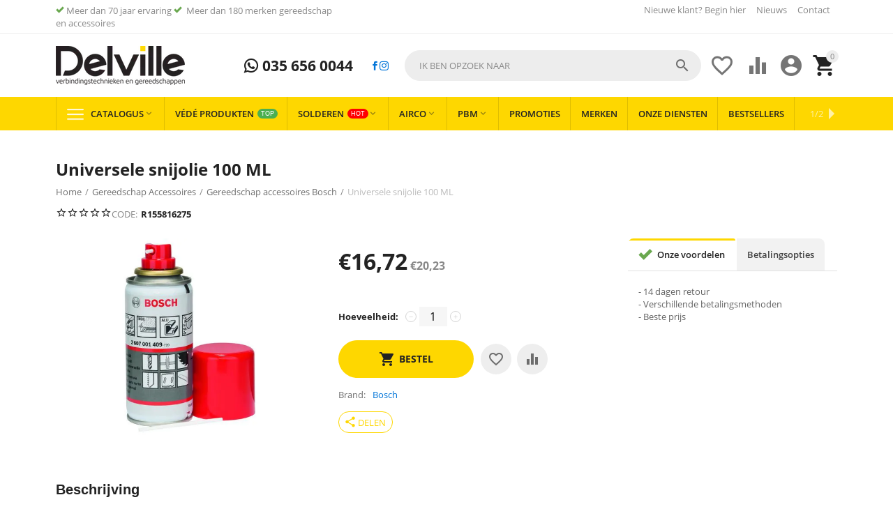

--- FILE ---
content_type: text/css
request_url: https://searchanise-ef84.kxcdn.com/items_multicolumn_light_new.56277.css
body_size: 6954
content:
.snize-ac-results{padding:0;margin:0;z-index:2147483647;max-width:890px;width:78%;margin-top:6px}.snize-ac-results *{font-family:var(--snize-isw-general-font-family)}.snize-ac-results a{color:#333;text-decoration:none}.snize-ac-results ul{list-style-type:none;padding:0;margin:0 0 9px;overflow:hidden}.snize-ac-results ul li{list-style-type:none;padding:0}.snize-ac-results .snize-dropdown-arrow{display:none}.snize-ac-results .snize-arrow-outer,.snize-ac-results .snize-arrow-inner{position:absolute;top:1px;left:0;display:inline-block}.snize-ac-results .snize-arrow-outer{border-right:10px solid rgba(255,255,255,0);border-left:10px solid rgba(255,255,255,0);border-bottom:15px solid #ddd}.snize-ac-results .snize-arrow-inner{top:2px;left:2px;display:inline-block;border-right:8px solid rgba(255,255,255,0);border-left:8px solid rgba(255,255,255,0);border-bottom:13px solid #fff}.snize-ac-results-content{position:relative;max-width:1062px;min-height:200px;background:#fff;overflow:hidden;border-radius:0;padding:16px;padding-top:19px;box-shadow:0px 8px 16px 0px rgba(51,51,51,.1607843137)}.snize-ac-results-column{display:inline-block;vertical-align:top}.snize-ac-results-column:first-child{width:37%}.snize-ac-results-column:nth-child(2){width:61%}.snize-ac-results-columns .snize-ac-results-column:last-child{float:none}.snize-ac-results.snize-ac-results-only-first-column{max-width:500px}.snize-ac-results.snize-ac-results-only-second-column{max-width:707px}.snize-ac-results.snize-ac-results-only-first-column .snize-ac-results-column,.snize-ac-results.snize-ac-results-only-second-column .snize-ac-results-column{width:100%}.snize-ac-results .snize-no-categories-found,.snize-ac-results .snize-no-pages-found,.snize-ac-results .snize-no-suggestions-found,.snize-ac-results .snize-no-vendors-found,.snize-ac-results .snize-no-tags-found{margin:18px 9px 9px;font-size:14px;margin-top:12px;color:#333}.snize-ac-results .snize-label{line-height:1;text-transform:uppercase;border-bottom:1px solid #333;font-weight:500;color:#333;font-size:14px;letter-spacing:0;margin:0 8px 0;padding-bottom:7px;margin-bottom:4px}.snize-ac-results-multicolumn-list .snize-label{flex:1 100%;margin-left:9px;margin-right:0}.snize-ac-results-list,.snize-ac-results-multicolumn-list{margin:0 0 9px}.snize-ac-results .snize-suggestion,.snize-ac-results .snize-vendor,.snize-ac-results .snize-tag,.snize-ac-results .snize-category,.snize-ac-results .snize-page{margin:0;box-sizing:border-box;cursor:pointer;color:#333;padding:8px;display:flex;align-items:center;font-size:14px;height:36px;white-space:pre}.snize-ac-results .snize-suggestion.snize-recent{font-weight:bold}.snize-ac-results-arrow{display:inline-block;padding:0;background-image:url("data:image/svg+xml,%3Csvg width='16' height='16' viewBox='0 0 16 16' xmlns='http://www.w3.org/2000/svg'%3E%3Cpath d='M0.999532 6.99973H12.1695L7.28953 2.11973C6.89953 1.72973 6.89953 1.08973 7.28953 0.699727C7.67953 0.309727 8.30953 0.309727 8.69953 0.699727L15.2895 7.28973C15.6795 7.67973 15.6795 8.30973 15.2895 8.69973L8.69953 15.2897C8.30953 15.6797 7.67953 15.6797 7.28953 15.2897C6.89953 14.8997 6.89953 14.2697 7.28953 13.8797L12.1695 8.99973H0.999532C0.449532 8.99973 -0.000468254 8.54973 -0.000468254 7.99973C-0.000468254 7.44973 0.449532 6.99973 0.999532 6.99973Z' fill='black'/%3E%3C/svg%3E%0A");background-size:contain;width:15px;height:15px;margin-left:10px;margin-right:0;vertical-align:text-top}.snize-view-all-link .snize-ac-results-arrow,.snize-ac-view-all-products .snize-ac-results-arrow{background-image:url("data:image/svg+xml,%3Csvg width='16' height='16' viewBox='0 0 16 16' xmlns='http://www.w3.org/2000/svg'%3E%3Cpath d='M0.999532 6.99973H12.1695L7.28953 2.11973C6.89953 1.72973 6.89953 1.08973 7.28953 0.699727C7.67953 0.309727 8.30953 0.309727 8.69953 0.699727L15.2895 7.28973C15.6795 7.67973 15.6795 8.30973 15.2895 8.69973L8.69953 15.2897C8.30953 15.6797 7.67953 15.6797 7.28953 15.2897C6.89953 14.8997 6.89953 14.2697 7.28953 13.8797L12.1695 8.99973H0.999532C0.449532 8.99973 -0.000468254 8.54973 -0.000468254 7.99973C-0.000468254 7.44973 0.449532 6.99973 0.999532 6.99973Z' fill='white'/%3E%3C/svg%3E%0A")}.snize-ac-results-multicolumn-list{display:flex;flex-flow:row wrap;list-style-type:none;max-width:707px}.snize-ac-results-multicolumn-list .snize-product{flex:0 0 33.33%;width:33.33%;min-width:116px;text-align:left;max-width:173px;padding:8px;margin:0 0 9px;box-sizing:border-box;cursor:pointer;overflow:hidden;position:relative}.snize-ac-results-multicolumn-list .snize-product a{display:flex;flex-direction:column;height:100%;width:100%;text-decoration:none}.snize-ac-results .snize-thumbnail{position:relative;height:145px;text-align:center;margin-bottom:9px}.snize-ac-results .snize-in-stock,.snize-ac-results .snize-out-of-stock,.snize-ac-results .snize-pre-order{flex-shrink:0;white-space:nowrap;background:#333;color:#fff;border:none;font-weight:normal;padding:2px 8px;margin-right:4px;margin-left:0;margin-top:4px;text-transform:uppercase;font-size:8px;line-height:15px;border-radius:1px}.snize-ac-results .snize-in-stock:empty,.snize-ac-results .snize-out-of-stock:empty,.snize-ac-results .snize-pre-order:empty{display:none}.snize-ac-results .snize-item-image{max-height:145px;object-fit:contain;border-radius:0;max-width:100%;display:inline-block;opacity:1}.snize-ac-results .snize-attribute,.snize-ac-results .snize-sku{display:block;display:-webkit-box;font-size:10px;text-overflow:ellipsis;overflow:hidden;-webkit-box-orient:vertical;-webkit-line-clamp:1;line-height:14px;max-height:15px;margin-bottom:3px;color:#6e6e6e;letter-spacing:normal}.snize-ac-results-multicolumn-list .snize-title,.snize-ac-results-multicolumn-list .snize-description{display:block;display:-webkit-box;margin-bottom:5px;-webkit-box-orient:vertical;text-overflow:ellipsis;overflow:hidden}.snize-ac-results-multicolumn-list .snize-description:empty{display:none}.snize-ac-results-multicolumn-list .snize-title{-webkit-line-clamp:2;max-height:34px;font-size:12px;line-height:17px;color:#333;margin-bottom:3px}.snize-ac-results-multicolumn-list .snize-description{max-height:27px;font-size:10px;line-height:14px;color:#6e6e6e;margin-bottom:2px}.snize-ac-results .snize-price-list{display:block;line-height:20px;font-size:12px;font-weight:600;margin-top:0;color:#333;flex-grow:0;white-space:nowrap}.snize-ac-results .snize-discounted-price{color:#6f6f6f;font-size:10px;font-weight:400;margin-left:6px;text-decoration:line-through}div.snize-ac-results .snize-price-list[class*=" snize-compare"] span.snize-highlight-saving-text{margin-left:6px;color:#9c9c9c;white-space:normal}.snize-ac-results#snize-instant-search-results .snize-price-list{display:flex}.snize-ac-results .snize-price-list.snize-compare-price-left{flex-direction:row-reverse;justify-content:flex-end}.snize-ac-results .snize-price-list.snize-compare-price-top{flex-direction:column-reverse}.snize-ac-results .snize-price-list.snize-compare-price-bottom{flex-direction:column}.snize-ac-results .snize-price-list.snize-compare-price-left .snize-discounted-price,.snize-ac-results .snize-price-list.snize-compare-price-top .snize-discounted-price,.snize-ac-results .snize-price-list.snize-compare-price-bottom .snize-discounted-price{margin:0}.snize-ac-results .snize-price-list .snize-price-with-discount{display:flex;align-items:center}.snize-ac-results .snize-price-list.snize-compare-price-left .snize-highlight-saving-text{text-align:left}.snize-ac-results .snize-price-list.snize-compare-price-left .snize-price-with-discount{margin-left:5px}.snize-ac-results .snize-ac-over-nodrop{border-radius:0;background-color:#f6f6f6}.snize-ac-results .snize-view-all-link{text-align:center;color:#fff;text-decoration:none;cursor:pointer;background:#333;margin-top:10px;font-weight:500;text-transform:uppercase;border-radius:2px;padding:10px 32px;font-size:14px;display:flex;align-items:center;justify-content:center;line-height:22px;outline:auto}.snize-ac-results .snize-view-all-link span{color:inherit}@media(max-width: 905px){.snize-ac-results-multicolumn-list .snize-product{flex:0 0 50%;width:50%}}@media(max-width: 737px){.snize-ac-results-content .snize-ac-results-column{display:block;width:100% !important}.snize-ac-results-multicolumn-list .snize-product{flex:1 1 33.33%;width:33.33%}}@media(max-width: 500px){.snize-ac-results-multicolumn-list .snize-product{flex:0 0 50%;width:50%}}@media(max-width: 350px){.snize-ac-results-multicolumn-list .snize-product{flex:1 1 100%;width:100%}}@media screen and (-ms-high-contrast: active),(-ms-high-contrast: none){.snize-ac-results-multicolumn-list .snize-product{flex-basis:auto}}.snize-ac-results .snize-product-label{display:inline-block;position:relative;color:#fff;white-space:nowrap;background:#333;font-weight:normal;padding:2px 8px;text-transform:uppercase;font-size:8px;line-height:15px;margin-right:4px;margin-left:0;margin-top:4px;border-radius:1px}.snize-ac-results .snize-product-label .snize-left-arrow{display:none}.snize-ac-results .snize-product-label.snize-product-tag-label{position:static}.snize-ac-results-stars{font-size:0;line-height:1;margin-top:2px;white-space:nowrap}.snize-ac-results .stars-container{position:relative;display:inline-block;color:rgba(0,0,0,0);font-size:15px;word-wrap:normal}.snize-ac-results .stars-container:before{position:absolute;top:0;left:0;content:"★★★★★";color:#d3d3d3}.snize-ac-results .stars-container:after{position:absolute;top:0;left:0;content:"★★★★★";color:#fec602;overflow:hidden;word-break:keep-all;word-wrap:normal}.snize-ac-results .stars-0:after{width:0%}.snize-ac-results .stars-10:after{width:10%}.snize-ac-results .stars-20:after{width:20%}.snize-ac-results .stars-30:after{width:30%}.snize-ac-results .stars-40:after{width:40%}.snize-ac-results .stars-50:after{width:50%}.snize-ac-results .stars-60:after{width:60%}.snize-ac-results .stars-70:after{width:70%}.snize-ac-results .stars-80:after{width:80%}.snize-ac-results .stars-90:after{width:90%}.snize-ac-results .stars-100:after{width:100%}.snize-ac-results .snize-reviews{display:block;clear:both;padding:3px 0 1px}.snize-ac-results .snize-reviews .total-reviews{display:none}.snize-ac-results .snize-nothing-found,.snize-ac-results .snize-noresults-html{cursor:auto;width:100%;height:auto;font-size:15px;position:absolute;top:50%;left:50%;transform:translateX(-50%) translateY(-50%)}.snize-ac-results .snize-reviews:empty{display:none}.snize-ac-results .stars-container{font-size:12px}.snize-ac-results .stars-container:before{color:#e4e4e4}.snize-ac-results .stars-container:after{color:#333}.snize-ac-results .snize-nothing-found span{text-align:left;display:block}.snize-hidden{display:none !important}.snize-ac-results .snize-no-products-found{padding:9px;flex:0 0 100%}.snize-ac-results .snize-no-products-found-text{padding:11px;font-size:14px;color:#333;padding-top:0;padding-left:0}.snize-ac-results .snize-no-products-found-text .snize-did-you-mean{display:inline;margin-left:5px;margin-top:10px}.snize-ac-results .snize-no-products-found-text .snize-no-products-found-link{color:#333;font-weight:bold}.snize-ac-results .snize-no-products-found .snize-popular-suggestions-text,.snize-ac-results .snize-no-products-found .snize-popular-suggestions-view-all-products-text{font-size:15px;color:#333;margin-left:0}.snize-ac-results .snize-no-products-found .snize-popular-suggestions-view-all-products-text{margin-top:27px}.snize-ac-results .snize-no-products-found .snize-popular-suggestions-container{margin:11px 0}.snize-ac-results .snize-nothing-found-text{padding:0 0 15px 0;font-size:14px;padding-top:0;color:#333;line-height:20px}.snize-ac-results .snize-nothing-found .snize-popular-suggestions-text,.snize-ac-results .snize-nothing-found .snize-popular-suggestions-view-all-products-text{color:#333;margin-left:0;font-size:14px}.snize-ac-results .snize-nothing-found .snize-popular-suggestions-view-all-products-text{margin:0;font-weight:500;display:inline-block;text-transform:uppercase;font-size:14px;border-radius:2px;padding:10px 23px;background:#333;line-height:22px}.snize-ac-results .snize-nothing-found .snize-popular-suggestions-container{margin:10px 0 20px;margin-top:12px}.snize-ac-results .snize-no-products-found .snize-did-you-mean .snize-no-products-found-link,.snize-ac-results .snize-popular-suggestions-text .snize-no-products-found-link{display:inline-block;color:#333;font-weight:normal;margin:8px 8px 0 0;border-radius:0;font-size:12px;padding:4px 16px;line-height:20px;background:#f9f9f9}.snize-ac-results .snize-popular-suggestions-text .snize-no-products-found-link{margin-left:0}.snize-ac-results .snize-big-spinner{position:absolute;top:50%;left:50%;transform:translateX(-50%) translateY(-50%);height:100px;width:32px;margin:0 auto;background-image:url(https://s3.amazonaws.com/static.searchanise.com/snize-big-spinner.png);background-position:0px center;background-repeat:no-repeat}.snize-ac-results .snize-big-spinner::before,.snize-ac-results .snize-big-spinner::after{content:"";width:100%;order:1}.snize-ac-results .snize-small-spinner{top:23px;right:18px;height:8px;width:24px;margin:-5px auto 0 -11px;position:absolute;background-image:url(https://s3.amazonaws.com/static.searchanise.com/snize-small-spinner.png);background-position:0px center;background-repeat:no-repeat}.snize-ac-results .snize-demo-banner{margin:-9px -9px 9px}.snize-ac-results .snize-demo-banner a{display:block;line-height:0}.snize-ac-results .snize-noresults-html .snize-demo-banner{margin-bottom:-9px}.snize-no-scroll{overflow:hidden !important}@media only screen and (max-width: 767px){.snize-no-scroll{position:fixed}}a.snize-sticky-searchbox{position:fixed;width:58px;height:58px;display:block;text-decoration:none;overflow:hidden;z-index:2147483647;cursor:pointer;border-radius:50% !important;transition:all .3s ease;background-color:#fff;box-shadow:0px 0px 30px rgba(0,0,0,.1),0px 2px 8px rgba(0,0,0,.15),0px 4px 8px rgba(0,0,0,.05);opacity:1}.snize-sticky-opener-hidden a.snize-sticky-searchbox:not(.snize-sticky-searchbox-opened){display:none}a.snize-sticky-searchbox .snize-search-close{color:#fff}a.snize-sticky-searchbox.snize-sticky-searchbox-opened{background:#333}.snize-sticky-searchbox.top-left{top:6% !important;left:25px}.snize-sticky-searchbox.top-right{top:6% !important;right:25px}.snize-sticky-searchbox.bottom-left{top:88% !important;left:25px}.snize-sticky-searchbox.bottom-right{top:88% !important;right:25px}#snize-modal-sticky-searchbox{display:none;position:fixed;top:0;left:0;width:100%;height:100%;z-index:2147483646;background:#fff;min-width:850px;transform:none;padding:0;max-width:100%;border-radius:0;background-color:rgba(249,249,249,.95);outline:none}.snize-modal-sticky-icon{background:rgba(0,0,0,0);border:0;height:17px;margin:0;outline:0;padding:0;vertical-align:middle;width:17px;background-size:17px;background-repeat:no-repeat;background-image:url("data:image/svg+xml,%3Csvg xmlns='http://www.w3.org/2000/svg' xmlns:xlink='http://www.w3.org/1999/xlink' viewBox='0 0 56.966 56.966'%3E%3Cg%3E%3Cpath d='M55.146,51.887L41.588,37.786c3.486-4.144,5.396-9.358,5.396-14.786c0-12.682-10.318-23-23-23s-23,10.318-23,23 s10.318,23,23,23c4.761,0,9.298-1.436,13.177-4.162l13.661,14.208c0.571,0.593,1.339,0.92,2.162,0.92 c0.779,0,1.518-0.297,2.079-0.837C56.255,54.982,56.293,53.08,55.146,51.887z M23.984,6c9.374,0,17,7.626,17,17s-7.626,17-17,17 s-17-7.626-17-17S14.61,6,23.984,6z' data-original='%23000000' class='active-path' style='fill:%23ffffff' data-old_color='%23000000'%3E%3C/path%3E%3C/g%3E%3C/svg%3E")}.snize-sticky-searchbox .snize-search-magnifier{color:#333;position:absolute;width:16px;height:16px;border:solid 2px currentColor;border-radius:100%;-webkit-transform:rotate(-45deg);transform:rotate(-45deg);left:19px;top:19px;box-sizing:border-box;display:block}.snize-sticky-searchbox .snize-search-magnifier:before{content:"";position:absolute;top:13px;left:5px;height:9px;width:2px;background-color:currentColor;border-bottom-left-radius:5px;border-bottom-right-radius:5px}.snize-sticky-searchbox:focus:not(:focus-visible){box-shadow:0px 0px 30px rgba(0,0,0,.1),0px 2px 8px rgba(0,0,0,.15),0px 4px 8px rgba(0,0,0,.05)}.snize-sticky-searchbox .snize-search-close{color:#787878;position:absolute;margin-top:0;margin-left:0;width:21px;height:21px;box-sizing:border-box;left:18px;top:18px;display:none}.snize-sticky-searchbox .snize-search-close:before{content:"";position:absolute;top:10px;width:22px;height:2px;background-color:currentColor;-webkit-transform:rotate(-45deg);transform:rotate(-45deg);border-radius:5px}.snize-sticky-searchbox .snize-search-close:after{content:"";position:absolute;top:10px;width:22px;height:2px;background-color:currentColor;-webkit-transform:rotate(45deg);transform:rotate(45deg);border-radius:5px}.snize-sticky-searchbox span{position:absolute;left:57px;width:320px;color:#fff;opacity:1;top:14px;font-size:16px;line-height:1.7;font-family:"Open Sans",Helvetica,Arial,sans-serif;-webkit-font-smoothing:antialiased}#snize-modal-sticky-searchbox .snize-modal-content-wrapper{background-color:#fff;height:85px;display:flex;flex-direction:column;align-items:center;justify-content:center}.snize-modal .snize-close-button{background:rgba(0,0,0,0);border:0;height:68px;width:75px;background-repeat:no-repeat;background-image:url("[data-uri]");background-size:13px;background-position:center;position:absolute;top:2px;right:0;box-shadow:none;padding:0;margin:0;border-radius:0px;min-height:initial;min-width:initial;z-index:100000;cursor:pointer}#snize-modal-sticky-searchbox form{-webkit-box-align:center;-ms-flex-align:center;align-items:center;-webkit-box-pack:center;-ms-flex-pack:center;justify-content:center;position:relative;text-align:center;border:1px solid #333;display:inline-flex;padding:8px 16px;border-radius:2px;margin:0}#snize-modal-sticky-searchbox .control-group{display:inline-block;margin-top:0;position:relative}#snize-modal-sticky-searchbox form label{margin:0;text-align:left;color:#ccc;font-size:15px;font-family:"Open Sans",Helvetica,Arial,sans-serif;display:block;font-weight:normal;line-height:1.7;-webkit-font-smoothing:antialiased}#snize-modal-sticky-searchbox form input{line-height:1.32;border-radius:0px;font-weight:normal;color:#333;display:block;-webkit-font-smoothing:antialiased;height:auto;background:#fff;margin:0;border:none;font-size:18px;padding:0;width:700px;box-shadow:none;min-height:auto;overflow:hidden;-webkit-appearance:none;text-align:left;outline:none !important}#snize-modal-sticky-searchbox form input:focus{outline:none;border:none}#snize-modal-sticky-searchbox form input::-webkit-input-placeholder{color:#999;opacity:1}#snize-modal-sticky-searchbox form input::-moz-placeholder{color:#999;opacity:1}#snize-modal-sticky-searchbox form input:-ms-input-placeholder{color:#999;opacity:1}#snize-modal-sticky-searchbox form input:-moz-placeholder{color:#999;opacity:1}#snize-modal-sticky-searchbox .snize-sticky-submit{width:42px;height:42px;background:#333;border-radius:50% !important;display:flex;align-items:center;justify-content:center;cursor:pointer;border:none;margin:0;padding:0;overflow:visible;color:inherit;font:inherit;-webkit-appearance:none;outline:auto;margin-left:10px;transition:none;box-shadow:none;min-width:auto;min-height:auto}#snize-modal-sticky-searchbox>.snize-close-button{top:0;height:85px}#snize-modal-sticky-searchbox form input{width:758px}@media(max-width: 825px){#snize-modal-sticky-searchbox{min-width:auto}#snize-modal-sticky-searchbox form input{width:500px}}@media(max-width: 600px){#snize-modal-sticky-searchbox form input{width:400px}}#snize-modal-sticky-searchbox form.se-sticky-search-form-focused{outline:1px solid #333}.snize-ac-results .snize-ac-results-list:not(.snize-ac-results-list-last):not(.snize-view-all-container){margin-bottom:28px}.snize-ac-results .snize-suggestion::before{background-repeat:no-repeat;background-image:url("data:image/svg+xml,%3Csvg width='24' height='24' viewBox='0 0 24 24' fill='none' xmlns='http://www.w3.org/2000/svg'%3E%3Cpath fill-rule='evenodd' clip-rule='evenodd' d='M10.6 3.75C6.76295 3.75 3.75 6.77915 3.75 10.5409C3.75 14.3001 6.76045 17.3318 10.5 17.3318C11.9854 17.3318 13.3777 16.8561 14.5821 15.9089L18.6227 19.975C18.7663 20.1195 19.0288 20.25 19.3 20.25C19.5712 20.25 19.8337 20.1195 19.9773 19.975C20.1209 19.8305 20.25 19.567 20.25 19.2956C20.25 19.185 20.2027 19.0662 20.1614 18.9831C20.1162 18.8922 20.052 18.792 19.9773 18.7169L15.9348 14.6489C16.8771 13.4366 17.35 12.0355 17.35 10.5409C17.35 6.78165 14.3395 3.75 10.6 3.75ZM5.65 10.5409C5.65 7.85986 7.83955 5.65881 10.5 5.65881C13.1605 5.65881 15.35 7.85986 15.35 10.5409C15.35 13.3225 13.2605 15.423 10.5 15.423C7.83955 15.423 5.65 13.2219 5.65 10.5409Z' fill='%23333333'/%3E%3C/svg%3E%0A");content:"";display:inline-block;width:22px;height:22px;background-size:22px;margin-right:5px;flex-shrink:0}.snize-ac-results .snize-page:not(.snize-view-all-pages)::before{background-image:url("data:image/svg+xml,%3Csvg width='20' height='20' viewBox='0 0 20 20' fill='none' xmlns='http://www.w3.org/2000/svg'%3E%3Cpath d='M10 0C4.489 0 0 4.489 0 10C0 15.511 4.489 20 10 20C15.511 20 20 15.511 20 10C20 4.489 15.511 0 10 0ZM10 2C14.4301 2 18 5.56988 18 10C18 14.4301 14.4301 18 10 18C5.56988 18 2 14.4301 2 10C2 5.56988 5.56988 2 10 2ZM10 5C9.44771 5 9 5.44772 9 6C9 6.55228 9.44771 7 10 7C10.5523 7 11 6.55228 11 6C11 5.44772 10.5523 5 10 5ZM10 8.5C9.44771 8.5 9 8.94772 9 9.5V14C9 14.5523 9.44771 15 10 15C10.5523 15 11 14.5523 11 14V9.5C11 8.94771 10.5523 8.5 10 8.5Z' fill='%23333333'/%3E%3C/svg%3E");background-repeat:no-repeat;content:"";display:inline-block;width:16px;height:16px;background-size:16px;margin-right:7px;margin-left:2px;flex-shrink:0}.snize-ac-results .snize-product:hover{border-radius:0}.snize-ac-results .snize-product-info{margin-left:16px;justify-content:inherit;display:flex;margin-top:2px}.snize-ac-results .snize-product::after{display:none}.snize-sticky-searchbox .snize-search-magnifier{color:#333}.snize-ac-results .snize-nothing-found{cursor:auto;font-size:14px;display:block;padding:8px;width:auto;height:auto;position:static;transform:none}.snize-ac-view-all-products{display:flex}@media(min-width: 768px){.snize-ac-results:not(.snize-ac-results-only-second-column):not(.snize-ac-results-only-first-column) .snize-ac-results-columns{display:flex;justify-content:space-between}}.snize-ac-results.snize-ac-results-only-second-column .snize-view-all-link,.snize-ac-results.snize-ac-results-only-first-column .snize-view-all-link{flex-basis:100%;flex-shrink:inherit}.snize-ac-results.snize-ac-results-only-second-column:not(.snize-ac-results-mobile) .snize-product,.snize-ac-results.snize-ac-results-only-first-column:not(.snize-ac-results-mobile) .snize-product{flex:0 0 20%;width:20%}.snize-ac-results.snize-ac-results-only-second-column .snize-ac-results-columns{display:flex;flex-direction:column-reverse}.snize-view-all-container .snize-view-all-link{margin-top:0;padding-left:6px;padding-right:6px}.snize-ac-results .snize-labels-wrapper{z-index:9;display:flex;flex-direction:row;flex-wrap:wrap;margin-top:2px}.snize-ac-results .snize-in-stock:only-child,.snize-ac-results .snize-out-of-stock:only-child,.snize-ac-results .snize-pre-order:only-child{margin-left:0}.snize-ac-results .snize-labels-wrapper:empty{display:none}.snize-ac-results li.snize-page .snize-view-link>span{text-overflow:ellipsis;overflow:hidden;white-space:nowrap;display:block}.snize-ac-results li.snize-page .snize-view-link{min-width:0}a.snize-ac-view-all-products{color:#fff;display:flex;justify-content:center;align-items:center}a.snize-ac-view-all-products:hover{color:#fff}dialog[open]:has(.snize-ac-results){overflow:visible}.snize-isw-show-brand{position:absolute;padding:8px 24px;background-color:#494949;display:block;border-bottom-left-radius:8px;border-bottom-right-radius:8px;height:32px;bottom:-32px;top:auto;left:50%;transform:translate(-50%, 0);letter-spacing:0;z-index:99999;width:max-content;box-sizing:border-box}.snize-isw-show-brand__body{display:flex;color:#fff;font-size:14px;line-height:14px;align-items:center;gap:8px}.snize-isw-show-brand__body .snize-isw-show-brand-label{color:#fff}.snize-isw-show-brand__body a{color:#1da43f;text-decoration:underline}.snize-isw-show-brand.snize-isw-show-brand-white--bg{background:#fff}.snize-isw-show-brand.snize-isw-show-brand-white--bg .snize-isw-show-brand-label{color:#333}@media(max-width: 768px){.snize-instant-widget-is-open .snize-isw-show-brand{position:fixed;left:0;right:0;bottom:0;top:auto;transform:none;text-align:center;border-radius:0;width:auto}.snize-isw-show-brand__body{justify-content:center}}div.snize-voice-search-trigger{display:flex;align-items:center;justify-content:center;width:50px;cursor:pointer;margin:0;z-index:999;position:absolute;right:30px;top:0;bottom:0}.snize-voice-search-trigger .snize-voice-search-trigger-default-icon{pointer-events:none;width:30px;z-index:4;stroke:none;margin:0}.snize-voice-search-trigger.recording .recording-circle{display:block !important}.snize-voice-search-trigger .recording-circle{display:none;height:20px;width:20px;margin:0 auto;border-radius:100%;background-color:#ff5858;animation-name:snizeStretchAnimation;animation-duration:1.5s;animation-timing-function:cubic-bezier(0.22, 0.61, 0.36, 1);animation-iteration-count:infinite;animation-play-state:running;position:absolute}@keyframes snizeStretchAnimation{0%{transform:scale(0.5)}50%{transform:scale(1.5)}100%{transform:scale(0.5)}}.snize-ac-results .snize-button{display:inline-block;cursor:pointer;background-color:#333;color:#fff;font-weight:400;margin:0;border:0;padding:4px 8px;font-size:14px;font-family:inherit;border-radius:2px;min-width:100%}.snize-ac-results .snize-add-to-cart-container:empty{display:none}.snize-ac-results .snize-add-to-cart-container{margin-top:auto}.snize-ac-results .snize-add-to-cart-container::before{content:"";display:block;margin-top:8px}


--- FILE ---
content_type: application/javascript; charset=utf-8
request_url: https://searchanise-ef84.kxcdn.com/preload_data.8S2I7b4T0O.js
body_size: 12897
content:
window.Searchanise.preloadedSuggestions=['basic cut-all','perkeo brander','soldeer bout','soldeer tin','perkeo soldeerbout','pvc tape','ridgid zwee','pvc lijm','mitsubishi heavy','heated jacket','diamant boor','perkeo propaan brander','bosch multiconstruction','gereedschap koffer','profit gatzaag','longlife bout','uponor press','ridgid snijwiel','soldeer brander','soldeer vloeistof','zilver hardsoldeer','buigijzer 22mm','propaan karwei set','milwaukee m18','vede duct tape','accu makita','ridgid pijpsnijder','varkenshaar brander','perkeo slang','gas slang','soldeer tin 40/60','uponor q&e','perkeo handgreep','makita schroefmachine','propaan slang','aluminium soldeervloeistof','uponor rtm','fluox s 90','tyrolit tegelboor','tyrolit slijpschijf','uponor leiding','omnifit fd20','perkeo piezo','qblades multitool','stanley mes','staaf soldeer','geisoleerde schroevendraaierset','tyrolit diamant','zinkschaar erdi','puinzak zwaar','buigtang 15 koper','pijp snijder','zaagblad starlock','drukregelaar propaan','povicel grijs','sds boor','facom ringsteek','ridgid ontstoppen','povicel zwart','vede pasta','piezo brander','duct tape','karwei fles','klein rista','q blades','handgreep piezo','komaansteker vuursteen','soldeerbout longlife','oliepomp type','ridgid camera','nitto pvc rood','rems persbek','pvc schaar','makita accu','waterpomp tang','waterperspomp ridgid','ridgid persbek','pijpen buiger 22','buigtang ekr','staafsoldeer 50/50 plat','perkeo dakbrander','blindklink moeren','open windkap','srf 35 zs','ridgid vochtigheidsmeter','rems perstang','facom steeksleutel','ridgid powerspin','perkeo brandergreep','open ringsleutel','snelkoppeling gas','perkeo bout','facom schroevendraaier','perkeo voorstuk','facom koffer','snij ijzer','zink gereedschappen','buigtang koper 22','wd 40 ml','long life','soldeerbout met pen','soldeerbout vede','perkeo branderkop','den braven','qblades recipro','schroevendraaier set','labor sds','uponor s-press','makita lamp','soldeer tin koper','soldeer vloeistof ff','perkeo set','staal borstel','zet tang','stanley fatmax','little torch','propaan brander','milwaukee m12','fiberschuurschijf bosch','hardsoldeer set','soldeer pasta','reserve mesjes','gas p','gat zaag','opberg systeem','uponor q','perkeo reduceerventiel','afdichtingskoord loctite 55','upon er','perfect bender','oxxa handschoenen','soldeer staaf','ring ratel','buigijzer 28mm','zilver soldeer','ridgid perstang','uponor s press','den braven siliconen no','facom tang','aluminium tape','multitool zaagblad','perkeo soldeer','perkeo klein rista','buigtang 15mm','slang set','falz seamer','ring steek','buigijzer 10 mm','long live','steeksleutel set','tin zilver','perkeo flux','perkeo longlife','ridgid compact','double falz seamer','ridgid rp-219','rems mini','qblades decoupeer','facom hamer','wiha set','perkeo fles','brander slang','diamant droogboor','rista voorstuk','facom ratel','tyrolit boor','gasfles perkeo','reduceer ventiel','teflon tape','shell dakkit zwart 310 ml tixophalte','soldeer fles','perkeo boutvoorstuk','torx set','facom ph','zink schaar','metrische doppen','koper soldeer','flux ag','soldeer tin 50/50','tape grijs','soldeer tin zilver','perkeo snelkoppeling','ridgid mini','soldeerbout met schroef','bosch accu','zuurstof acetyleen','zink tang','buigijzer 15mm','perkeo brandervoorstuk','ridgid koffer','bosch hamerboor','perkeo soldeerset','sds plus','perkeo hardsoldeer','ridgid buigtang','griffon s39','bernax zwartingsvloeistof','ridgid snijwiel f-158','tyrolit dme','perkeo windkap','deltin staafsoldeer','facom mini','perkeo koppelingen','schuurlinnen k120','siliconen kit','slag pen','freund bitumensnijder','vede handschoen','zaagblad recipro','facom set','slijpschijf vede','hasmi brander','stanley mesjes','ring steeksleutel set','propaanset perkeo','inbus bit','perkeo regelaar','trilling dempers','soldeerbout longlife met schroef','tape wit','kit pistool','zinnfix vertin','wienese ladder','alu tape','rems pers','aircotube koelleiding geisoleerd','235gr long life','perkeo propaanslang','facom r','doorslijpschijf 125 x 1','torx bit','brander kop','sds boren','facom metrische dop','buigijzer 12mm','perkeo slang brander','facom pz','mes met','wiha bit','snijwiel ridgid','vede slijpschijf','brander set','qblades starlock','gasdruk regelaar','facom bithouder','vulbuis shell','soldeer set','bosch haakse slijper','verstelbare moersleutel','ridgid persmachine','perkeo karweifles','soldeer bout voorstuk','soldeer kwast','perkeo schaar','bosch set','snelkoppeling prop','brander handgreep','inbus set','zacht soldeer','profit centreerboo','makita decoupeerzaag','deltin draadsoldeer 434-3000','vde schroevendraaier','ring ratel 4 maten','perkeo brander kop','schuurpapier vellen','gasslang koppeling','uponor muurplaat','messing borstel','soldeer water','propaan fles','loodklopper kunststof','profit boor','ronde borstel','inspectie camera','bit set','perkeo soldeerbrander','reduceerventiel propaan','facom schroevendraaier set','del tin','t greep','facom expert','gas slangen','perkeo vulbuis','kunststof hamer','hamerboor sds','pur schuim','perkeo branderset','freund felstang','soldeer bout long','facom tas','staaf soldeer 50/50','zettang gebogen','védé opruwborstel','slang soldeer','perkeo koppeling','hamerboor sds-plus','védé povicel pvc tape grijs 5cm x 0,2mm x 10mtr','perkeo rista','gas aansluiting','pro fit','tinsoldeer 60/40 3mm','perkeo upside','alu soldeer','uponor rtm 16','gas tape','betonboor 12 mm','stanley reserve','pgb draadstangen','rothenberger persbek','doppenset inch','perkeo soldeerpasta','isolatie tape','ridgid draadsnijmachine','zilver tin','facom gereedschapskoffer','tyrolit 100x','bit torx','zilversoldeer 2 mm','vede tape','plakband grijs','reserve mes','ridgid pers','zelfborende schroef','sds hamerboor','ridgid accu','tape geel','tape rood','perkeo zachtsoldeerbrander','talen tools','gatzaag hout','buigtang 10 mm','4 in 1 spray','uponor leiding 16x2,0','ridgid dra','dubbelzijdige tape','poly max','perkeo standaard','vede snelkoppeling','soldeerbout perkeo','vloeibare ontstopper','ridgid buig','tyrolit afbraamschijf','hardsoldeer unit','uponor press 16','perkeo titan','perkeo gas','schuurrol bosch','tyrolit lamellenschijf','perkeo gasslang','ridgid ontstoppingsveer','staafsoldeer 50/50 driekant','s press','aluminium soldeer','pijpenbuiger 22mm','sds max','vde tang','tape zwart','uponor q&e 16','ideaal schaar','facom anti','makita haakse slijper','trap boor','snel koppeling','inbus dop','schroevendraaier torx','impact control','uponor gas','sanitair kit','pijpsleutel set','stearine vloeimiddel','staafsoldeer 40/60 plat','facom ring ratel','opruwborstel 15mm leiding','longlife 500 gram','uponor tang','bosch accu 18v','soldeer koper','profit speedboor','hardsoldeer zilver','brander voorstuk','makita multitool','zuurstof micro lasset','q&e 16','las apparaat','lege koffer','acetyleen brander','boren mp','batterij aa','rems minipress perstang','pijpenbuiger 15mm','verloop 1/4 naar 3/8','beitel sds','bit verlengstuk','aircotube koelleiding','voor mig/mag-lassen','stearine olie','perkeo hardsoldeerset','rothenberger rocut','stanley rol','systeem accessoires','schuurvel bosch for wood','bosch power change','mes koper','perkeo pasta','milwaukee accu','facom kw','uponor mantelbuis','pijpen snijder','povicel tape','perkeo soldeerbout longlife','slang klem','labor hamerboor','ridgid snijkussen','hard soldeer','g3/8 lh','steek ringratelsleutel','zinnfix zinn-lötstein','ridgid rp','facom ringsteeksleutel','perkeo propaan slang','perkeo slangaansluiting','delphin dakdekkersmes','esteam rookgenerator','wiha inbus','makita set','soldeerbout schroef','fluox z 100','rems cento','soldeer zink','plakband zwart','bosch accu gba 12v','soldeer kop','lood soldeerapparaat','ridgid pijptang','védé reinigingsspray universeel 500 ml','m gas','slangbreukventiel shell','perkeo set dakbrander','vede puinzak','halcor koelleiding','ridgid rp 219','titanium brander','vede snelkoppeling 3/8','buigtang 12mm','metabo accu','perkeo piranha','kunststof schaar','pvc tape grijs','zweedse tang','facom ratel 1/4','kruislijn laser','deltin draadsoldeer','zaagblad 300mm','buigijzer 10mm','nitto tape','hardsoldeer vloeimiddel','vede pijpenbuiger','brander steun','sds max 20','schuur borstel','air conditioning','bit houder','stanley dop','ring perkeo','bosch reciprozaag','ridgid 15 kn','gatzaag pro','mastiek brander','multi zaag','verstelbare sleutel','perkeo brandervoorstuk propaan','wiha schroevendraaier sl','buizen snijder','kerstar stofzuiger','perkeo slang 3/8','ik ben naar drukregelaar','perkeo acetyleen','stikstof slang','ridgid tang','disc bender','slangpilaar 8mm','védé opruwborstel 12mm','bitumen snijder','reduceer stikstof','gas slang 3/8','accu lamp','met zuurstof','starret gatzaag','profit gatzaag mp','rems curvo','wastafel tang','mitsubishi h.i 3,5 kw src35zs-w','optrompen buis','doppen magn','m10 perkeo','steen perkeo','doppen 8mm','perkeo voetsteun','reduceer zuurstof','vede longlife','centreer boor voor','pur pistool','gas koppeling','q&e aqua','zink soldeerbout','lange schroevendraaier','tangen set','gas fles','slijpschijf staal','profit gat','brander rista','set perkeo','ridgid mes','rothenberger compact','delville argum 465','accu boormachine 18v','perkeo tas','fd 20 200 ml','soldeervloeistof koper','zinkschaar rechts','cut all','rems push','sds beitel','gasslang 8 mm','bosch 12v','vede afdekvlies','qblades un','wgb doppenset','long life soldeerbout','wiha dopschroevendraaier','facom zaklamp','set schroevendraaiers','ridgid rp115','tyrolit slijpvijl','schuurvel wood','freddox leidinggoot ral 9003','tin soldeer','boor 8 mm','diamant boor tyrolit','profit centreerboor','pijpsnijder met ratel','perkeo onderdelen','uponor 16mm','vede open ringsleutel','perkeo verloopnippel','tin koper','perkeo branderhandgreep','facom vde','perkeo drukregelaar','ridgid buigapparaat','perkeo zinnfix','bosch gll 3-80','perkeo haak','voorstuk propaan','poeli trekker','accessoires texoro','pgb spaanplaatschroef','kit grijs','bosch stofzuiger','uponor 16x2','hoge druk slang','facom inlay','bosch houtboor','propaan drukregelaar','buis borstel','sn 97/cu','lamellenschuurschijf x551 expert for metal diameter 125 mm','bosch expert','ridgid kit','set steeksleutels','aluminium soldeerstaven','boor voor','mini press','ridgid 15 snijwiel','makita stofzuiger','bosch lamp','stubai zinkschaar','facom garagekrik','tyrolit premium onversterkte doorlijpschijf','labor metaal','zacht soldeer vet','vul nippel','ridgid ontstopper','papier rollen','staaf tin','qblades sl','wiha tang','precisie bitset','uitzetkop ridgid','safety data','handgreep hout','gereedschap set','haakse slijper','windkap gesloten','uponor minitec','bitumen kit','ridgid veer','bit pz2','ks in','ik ben','ridgid pijpsn','soldeerbout koper','knie beschermer','hamerboor sds 10','mesjes draadstangknipper','hout boor','griffon lijm','ridgid persbek compact','persbek v','perkeo reduceer','gaten zagenset','titan brander','speedboor 18mm','ridgid th','uponor 20mm','facom gereedschapswagen','vetec aansluitsnoer','vede doorslijpschijf','diamantboor tyrolit','pro fit gatzaag','uponor knie','deltin draadsoldeer 60/40','védé pijpsnijder','klein rista voorstuk','diamant slijpschijf','t stuk','stokeind m8','gatenzaag mm','propaan snelkoppeling','hd slang','tape blauw','shell aansluiting','bahco zaag','complete set','facom protwist schroevendraaier','nat droog zuiger','korte platte bocht nh-75','slijpschijf diamant','bit sleuf','duimstok geel','hamerboor sds expert','hand pomp','flare set','oud zink','perkeo ratelsleutel','slang karweifles','schroevendraaier sets','perkeo koelmiddel vulslang','f zachtsoldeervloeimiddel','quick en easy','facom torx set','slang ga','persbek ridgid','perkeo 3/8 brandergreep','soldeerbout long life','vede snijwiel','perkeo gasflesje','perkeo m10','airco srk35z','vede buigtang 15mm','komfort 4800 vloerverwarmingsverdeler','op schuren p','dop bit','draadsoldeer spoel','m box','védé kunon pvc lijm','propaan dakbrander','diamant boor 8mm','loctite koord','v tech','uponor verdeler','ridgid pijpensnijder','leiding bevriezer','carrosserie ring','staafsoldeer 60/40 400x2x5mm','perkeo dak','dak branders','druk slang','oxxa handschoen','rems minipress','euro index','torx schroevendraaier','persbek henco','vloeimiddel zink','spaanplaatschroef vzk','beton boor','védé povicel pvc tape zwart 5cm x 0,2mm x 10mtr','perkeo lockdown','metabo asr25','ridgid laser','bit ph','zinkschaar links','las handschoen','persbek mini','koper buis','zuurstof fles','voorstuk rista','buigijzer 32mm','buigijzer 15 koper','védé kunosil neutrale siliconenkit sanitair','zuurstof propaan','rtm muurplaat','pgb spaanplaatschroef 4,00x40','regelaar perkeo','autogeen lasset','perkeo wegwerp','tin zilversoldeer','erdi schaar','slijpschijf 125x1.6x22.23mm','facom schroeven','rista brander','zaag ijzer','gatzaag bimetal','tbv karweifles','soldeer gel','vede soldeerbout 500','védé13g pu werkhandschoen zwart maat','druk spuit','uponor 32 mm','povicel pvc','facom torx','removable tape','lood soldeer','uponor t-stuk','perkeo unigel','labor hamerboor sds','bosch gatzagenset','nitto wit','koper bout','bosch decoupeerzaag','m 12 persbek','vde 10 normaal past','blok haak','stubai felstang','uponor buis','profit houder','stikstof reduceer','inbus bit 6','tap set','duracell aa','facom kast','rems swing','perkeo varkensbrander','flux perkeo','vbw waterpomptang','makita 18v','perkeo propaanslangset','soldeervloeistof zink','gasfles koppeling','imsorb waterabsorber','metabo stofzuiger','slijp schijf','sds quick','afzuig unit','makita kit','uponor ontbramer','speedboor profit','stanley rolband','pvc zaag','bosch 18v','soldeerbout piezo','wiha schroevendraaierset','perkeo gasfles','seamer speedy','makita combiset','parat koffer','rol ridgid','branderkop voor','longlife piezo','vede schuurlinnen','vacuum pumps','soldeer tin 60 40','tappen set','fitting borstel','rvs spray','sds 8mm','messing hardsoldeerstaaf','tegel diamantboor','wiha t s','ridgid 12r','ridgid model','tin 2 mm','qblades deco','t stuk uponor','condensafvoer 20mm','torx 10 bit','koffer bosch','soldeerbout pen','dop schroevendraaier 10','deltin draadsoldeer 429-3000','hard soldeerset','bosch betonboor','moment sleutel','dop 8mm','duo slang','adapter m16','pz bit','flexibele slang','verlengbuis titan','koffer blindklinkmoeren','acetyleen slang','perkeo soldeerwater','regenpak poly','ridgid kunststofschaar','lock down','persbek m','soldeerbout met','m12 milwaukee','ridgid 118cq','micro lasset','spanningszoeker 247 vde','perkeo hamervorm','hardsoldeer fosfor','vede werkhandschoen','starlock adapter','facom punttang','solder brander','hasmi branders','wohler lijnster','srk20zs-w wandunit','ridgid uitzetkop','nitto isolatietape','centreerboor staal','pijpensnijder rems','knelring verwijderingstang','levering kosten','soldeerbout 450 gr','bosch gbh','zaagblad multitool','vedal aluminium','ridgid micro','perkeo brander propaan','sturem vouwtang gebogen','buschman bender','ridgid persbek set','uponor plus','makita boormachine','perkeo sleutel','uponor perstang','montage kit','vede soldeer tin','upo nor 25','sds boor 6','sturem vouwtang','soldeer staaf 50 50','perkeo brander set','perkeo gunny','nylon pluggen','timmermans potlood','branderkop titaan','perkeo propaan handgreep','rems moederbek','bosch hamerboor sds max','kit spuit','zettang doorgestoken','magnetische dop','zoet vijl','brander varkensbrander','tyrolit schuurband','soldeerkwastje massief','slang met 3/8','perkeo 2,5 m','soldeer middel','profit hout','pgb zelfborende schroef','recipro 300mm','buiten unit','gsr 12v-35','flux ag 149','slangpilaar 6mm','voorstuk brander','vede brander','ridgid kunst','bit inbus 6','vede kunopol lijm en zwart','mes houder','branderkop perkeo','bosch hamer boor','pvc knipper','stanley reservemes','opruw borstel','starrett houder','stanley rolbandmaat','gat boor','zaagblad bosc','védé povicel pvc','perkeo naad','bit schroevendraaier','kit sanitair grijs','solar push','rems amigo','perkeo soldeerbout 315gr','diamant boor 50 mm','12v accu','dubbele steeksleutel','sds-plus beitel','pijpsnijder ratel','gatzaag set','wgb steeksleutel','facom pijptang','uponor s-press 16','hamerboor sds plus','propaan slangbreukb','freund seaming pro','sturem draadeind inschroef','machine tap','zaagblad metaal','perkeo handvat','nts popnageltang','reciprozaagblad hout','bit t25','high tack','hamerboor sds 5mm','pen bout','89a 601 k5a v53','perkeo twister','haakse schroevendraaiers','makita dhr','hamerboor sds 7x','perkeo gasslang 2','perkeo test','uponor 25mm','stanley zaag','pro max','kast sleutel','rems ontbramer','handschoen blauw','rems accu','pe electr','ring gas','autogeen brander','knie beschermers','soldeer brander slang','uponor mlc','bosch gsr','wiha zijknip','knipex waterpomptang','perkeo kraan','rol tin soldeer','bosch gsb','lyra markeerspray','snijwiel rems','l boxx','schroevendraaier bit torx','perkeo aandruk','tap m16x2.00','pons tang','makita recipro','zink gereedschap','sturem zinkschaar','grijs tape','draadeind m8','perkeo brandergreep 3/8','resq tape','steeksleutels set','zink klopper','sola waterpas','perkeo buig','facom flex','primacover standard','vde set','felstang recht','perkeo brander stuk','ridgid fels','wiha spanning','stanley koffer','mes ridgid','buigijzer 15mm ekr','perkeo reduceer ventiel','handgreep met slang','wiha bitset','momentsleutel set','tyrolit fiber','nitto pvc','aluminium solderen','perkeo ratel','aluminium hardsoldeerstaaf','bosch gatzaag','veer voor','buigtang 22mm','k60 ridgid','3m masker','védé soldeerbout','perkeo karweiset','propaanslang meter','veer machine','accu milwaukee','wiha sl','draad einde','verleng as','nullifire nullifire','facom 440 ringsteeksleutels','quick primer','facom 440 ringsteeksleutel','witt snelkoppeling','fluox 40 zachtsoldeervloeistof','makita accu bl1850b','messing soldeer','draad 3mm','stikstof bar','gatzaag hss','wienese steiger','perkeo quicky','duc tape','aangesloten gasslang','rems solar','bit vierkant','bosch sds-plus 20','makita lader','dop draad','makita boorhamer','perkeo salmiaksteen','compressor 10 bar','beugel buigtang','metabo lucht','torx inbus','zilver hardsoldeer 45%','tyrolit doorslijpschijf','starret zaagbladen','dop schroevendraaier','84tz.sls 6-kant','bithouder lang','persbek compact','facom open ringsleutel','zuurstof slang','accu rems','gas slang 50 meter','spiraal boor','jet cm','rems ontstopper','gaten boor','43-delige bitset','ridgid k 40','vede branders','oxxa las','perkeo steun','propaan gas','met accu','tyrolit 80x','halcor ecutherm koelleiding 1/4+5/8 20m','makita accu 6,0 ah','stanley kasten','impact dop','tyrolit droogbo','makita accu 18 v','doppen set','draad snijkussens','torx schroefbit','bosch easylamp','rolmaat me','x press','pad met','sievert powerjetset','handschoen cut','freddox leidinggoot','inwendig rondslijpen','buigijzer 26mm','expert speedboor','ventiel propaan','schuurpapier rollen','slang gas','soldeerbout puntvorm','voor hamer','bosch accu gsb','rems camera','bithouder schroevendraaier','loctite sf','kom aansteker','lood klopper','soldeerset perkeo','wiha dop flex','facom momentschroevendraaiers','labor spiraal','bosch hamerboor sds','440 metrische ringsteeksleutels','ring/steek ratel','profit hss plus gatzaag','pipe tube','makita slagschroevendraaier','soldeer vet','stof en blik','bosch koffer','pvc blauw','bosch universal','dak brander','wohler borstelkop','argum tin-zilv','buigen en vormen','siliconenkit sanitair transp','perkeo voet','perkeo klein rista voorstuk prop/z','perkeo mondstuk','65 ringratel metrisch','profit gatzaag 76','massief tinsoldeer','tig draad','grijze tape','rechte pijptang','reciprozaagblad wood','bosch expert hamerboor sds plus','inbus sleutelset','single split','in zet','uponor rtm knie','dubbelzijdig tape','tig las','persbek 32mm','metabo alleszuiger','milw hollowcore nut drivers screwdriver hex','stuc loper','accu metabo','facom meet','buigijzer cv 22 dubbele rol','hamerboor sds 25','sds 6x110','olie pomp','facom doorslag','ridgid gas','acetyleen universele soldeerbrander met','high pressure','gdr 18v-160','profit adapter','makita ddf484z','soldeerpasta perkeo','rems buigsegment','scharnierende kniesleutel','ridgid 590l','perkeo pomp','2,5 kw mitsubishi','klein rista handgreep','soldeerbout long','long live bout','metaalboor 5mm','ridgid rechte pijptang aluminium','sturem pijptang','lg airco','protwist schroevendraaier','mitsubishi srk35zs-wf','bosch gws 18v-7','facom metrische ringsteek 440','nicholson vijl','delco zilver/fosforsoldeer staaf','bosch 5ah accu','sl schroevendraaier','ridgid professioneel opbergsysteem','uponor schroefkoppeling','draadsnij machine','persbek th compact','gas rubber','védé komaansteker','soldeerstaaf din','lyra pica','hamer kunststof','perkeo drukmeter','boren hss','labor sds hamerboor','perkeo dvgw','propaanslang 2 m','dolfing riooloverall','sds max beitel','up side','wiha tangen','vetec aansluitkabel','buigtang koper','uponor rtm 32','propaanslang 2 meter','ridgid snijkop 1/2','pgb zeskantmoer','védé povicel pvc isolatie tape','heetstook brander','bout brander','fels sluiter','ridgid spin','perkeo leeg','abb werkschakelaar','zink soldeer','diamantboor haakse slijper','dop 10 mm','makita schroefmachine set','compact u 25','knip tang','onderdelen perkeo','zaagblad zaag','8 mm branderkop','facom verlengstuk 55','pgb slagplug','mes vijl','wienese voetdop','waterpas muurplaat','perkeo branderhandgreep propaan','perkeo up','telescopische spiegel','ontstoppingsveer ridgid','vde striptang','buigtang cv','ridgid rc','slang propaan','perkeo bout 350','gas nippel','vede handschoenen','uponor muurplaat 16','dak doorvoer','persbek rems','little torch slang','milwaukee lader','perkeo mastiek en heetstook brander','ridgid spanbandtang','slangklem rvs','milwaukee q&e','siliconenkit op','rems akku','ridgid 300 compact','cirkel zaagblad bosch','borenset cobalt','bout perkeo','filter 3m','facom tangen','hydraulische buigmachine','pen ratel','draadeind indraaiset','leiding uponor','makita dhp458','makita bouwlamp','upon knie','uponor 40mm','knelring tang','karweifles met brander','slang set 3/8','bahco vijl','pb swiss','profit gatzaagset','hollewand plug','gatzaag verleng','gebogen tang','rems akku-press','védé reserve snijwiel','masc seamer','wiha waterpomp','hetelucht fohn','perkeo propaanset','nikkel brons','soldeerbout houder','open ringsleute','mini hardsoldeerset','zelfvulkaniserende tape','dop 7 mm','hardsoldeer voor rvs','uponor press 20','sturem buig','tyrolit adap','verloop 3/8 x 1/2','rems blitz','labor hamerboor 22','ridgid model 151','art nr','bosch bit ph2','rolmaat 5m','hardsolderen staal','zinksnijder gebogen','vede pijp','ridgid ontbramer','makita klopboormachine','facom steek ratel','gas bel','ketting ridgid','makita dga505','stokvis tape','perkeo 500 gr','vede tinoliet 40/60','imperial blades','diamant boor voor','standaard ridgid','wiha stiftsleutel','ik ben naar tape','rems solar push','wiha dop','metaalboor set','volt detector','zilver hardsoldeer voor','zaagbladen 300mm','manometer stikstof','hoek meter','weller soldeerbout','gemini 150mm','bosch boormachine','sds 6 plus','waterstof slang','labor sds plus','hennep rol','soldeer slang','facom lamp','mlc press','digitale weegschaal','loctite afdichtingskoord','koper fosfor','uponor thermo','lijmkit wit','tico ontdooitrafo','digitale waterpas','soldeer bouten','metabo recipro','purschuim illbruck','q&e gas','1/4 metrische dop','opruwborstel leiding','bosch expert carbide','perkeo propaan set','ridgid schaar','duct tape 50','zelfborende schroe','snij olie','kadeem merkkrijt','tule 9 mm','koper hardsoldeer','sturem pijpsnijder','aqua blocker','slang perkeo','perkeo slangbreuk','pijpenrager nylon','spaanplaat 4,00x','perkeo bouthouder','wiha magazijnbithouder','slang tule','flux pasta','djv180z set','gasfles slang','profit gatzaag bi','gwb 12v-10','helm wit','uponor pipe','ridgid kruis','tin zilver staaf','perkeo handgreep m10','bahco handzaag','uponor leiding 16x','merkkrijt rood','vede 13g pu werkhandschoen zwart','koper fosforhardsoldeer','labor borenset','decoupeer bosch','pijpsnijder ridgid','recipro zaagblad 228','perkeo easy box','smart plug','ridgid mal','gatzaaghouder a10','profit gatzaag classic','maxipro pers','vetec bouwlamp','wienese platform','tyrolit non ferro','gbh 18v-21','perkeo flessen','uponor s press muurplaat','super brush','koper borstel','half ronde vijl','slang acetyleen','drukregelaar soldeerbrander','kalkzand steen','draadeind sleutel','vede soldeer pasta','soldeertin op','makita niet','x-lock lamellen','mondblaas soldeerpistool','spantang er','perkeo mini gas cartridge','pur reiniger','haakse slijper makita','freund zet hout','vede buig','facom doorslagen','milwaukee led','uponor press 32','tyrolit adapter','koelmiddel slang','buigijzer 16mm','singlesplit set','spear & jackson','bosch 12v accu','soldeerstaaf plat','perkeo kopp','uponor uni pipe','koper 660gr','soldeerbout longlife met schroef gram gecoat','koperen buis','sturem zink','ring ratel set','perkeo branderkop 40','89a 60 j5a v217','fivea rol','ridgid buigtang koper/cv/rvs','oxxa werkhandschoen x-pro-flex 51-290 maat','steel brander','erdi zinkschaar','perkeo propaan fles','sds boor 14','pijptang aluminium','lak ral','bosch 18v accupack','dakbedekking enz','hardsoldeer zilver 100gr','facom boor','rems snijmessen','ridgid veer x 10mm','makita acculader','milw radio','klauw hamer','25mm kop','handvat perkeo','omnifit fd20 200 ml schroefdraadafdichting','propaan hd slang','diamantschijf 125mm','ridgid gold','bosch gwb','facom steeksleutel set','soldeer tin 40','slangschroefverbinding g 1/4 lh tule 6 mm','sds 16 x','védé pijpenbuiger 22mm','e speed','pijpenbuiger 12mm','veer 16 mm','zaagblad star lock','pers tang','zeskant inbussleutel','uponor uni pipe plus','védé puinzak zwaar mdpe 100my p/25','gas koppelingen','pgb spaanplaatschroef t','sds borenset','zoals stucloper','drukregelaar perkeo propaan','bosch bitset','perkeo tector','wiha span','kunststof houder','rode soldeerpasta','uponor u 16','fels tang','kit transparant','facom dop 13','messing hardsoldeer','rems mini-press','tyrolit premium','wiha vde set','geel tape','labor beitel','ontstopper ridgid','dakdoorvoerboor 110x300','ridgid draadsnijkop 11r bspt','vloeimiddel hardsoldeer','10mm veer','20 x 35 mm','schaar pe','profit gatzaag 79mm','vbw pijptang','waterdichte ratel','persbek b','buizen schaar','uponor smart thermische aandrijving','winkelhaak angulus','bosch accupack','all in one','uponor pe xa','digitale meter','hasmi rvs dakbrander branderkop 50mm','bosch schuurband','schuurband 100 x 620 mm','tyrolit m16','ridgid ruimer','perkeo hardsoldeerset leeg economy','tyrolit slijpsteen','rems persring','makita 40 v','tyrolit ddl','gas en','uponor mini2','verfrollen scherp','zilver soldeer 2 500x2mm','snij wiel','uponor 20m','profit regular cobalt c&d','uponor t','fels graden','ridgid zweedse','ridgid 916 rolgroever v/300 cmp/1233','milw packout koffer 2','buigijzer 22 mm koper','heater vk 2.0 230v 2kw','turbo brander','perkeo parts','reserve snij','ridgid reservesnijwiel','t-72 tecnosystemi','moersleutel set','tl buis','tyrolit 100x50','tyrolit 100/50x','ridgid groefrollenset','rems camscope','micro welding','upside gaspatroon','qblades univer','stanley laden','stanley fatmax rolmaat','gsb 18v-55','hardsoldeer ag','perkeo ring','ratel sleutel','ridgid persbek v 12mm compact','spanband ta','uponor 50m','bithouder 8 mm','m16 sds','makita slagmoer','sievert vulpijp','haak karweifles','adaptor naar 3','ridgid 65r','hand fles','qblades dec','3 mm dikke','schroefmachine ddf','dop 13mm','rems xl','afdichting gas','dop set','buigijzer 22 rol','makita dhr242','dopsleutel wgb','doppen doos','decoupeer qblades','makita radio','stanley pro-stack','ratel set','soldeer rol','koelleiding aircotube','optimit propaanslang','steeksleutel 39 mm','voor karweifles','torx bit set','uponor q&e muurplaat 1/2','20 q&e','afsluiter perkeo','soldeerbout rvs','diamant droogboor m16','soldeer tin op rol','snel gas koppeling','derde hand','nitril grippaz handschoen maat l 50 stuks','350 g koper','sok freddox','freddox 80mm','tin draad','bosch gms 120','decoupeerzaag hout','slang haspel','vede varkenshaarbrander','labor hamerboor sds 6','soldeer tin 40/60 deltin','gereedschap tas','rubber voor de','soldeerbout pen punt','750 gr bout','multi construction','zaag bahco','perkeo koffer','soldeer bout 500 gram','hardsoldeer ag5','type ct','16 mm uponor','a-62 veerset a25 veer gereedschapsset','pijpsnijder met rol','profit gatzaag 42','persbek v12','koperen nagels','tin 10mm','makita 5 ah','gas en zuurstof','perkeo propaan slang 5m','uponor 16 t','accu boormachine','diamantboor machine','perkeo micro','acetyleen zuurstof','adapter sds','sturem snijwiel','vijl voor soldeerbout','ridgid pijptang-recht','bosch haakse slijper 18v','acetyleen/zuurstof brander','bosch klopboorschroevendraaier','bosch accu 14','boor 8mm','snelkoppeling vede','shell din','tyrolit 50x20','lood las set','picard bankhamer','pelikaanschaar rechts','rechtse doorloopschaar','vede waterabsorber','perkeo flesventiel','sanitair leiding','uponor q&e 16 x 1/2','gsa 18 v-li','half rond vijl','service koffer','messen set','gas press','dubbel fels','vede ontstoppingsveer','reduceerventiel stikstof','pneumatisch gereedschap','buigtang 6mm','pijp afschuinen','pvc reiniger','tap m12','metabo cirkelzaag','rechte pijptang 8','bosch klopboormachine','ridgid cam','zilver soldeer voor','wiha rolmaat','buigijzer 20mm','kunosil wit','ridgid 15 kn micro-press bek','muur afdekkap','longlife soldeerbout','diamantboor m16','facom ringsleutel','sds mm','milwaukee m18 accu','fles soldeer','perkeo steen','snelkoppeling 8 mm','facom glas','slijpschijf tyrolit','uponor 25x16','brander met','griffon s39 en','propaan 5m','570 t propaan drukregelaar','facom accu','sola duimstok','mitsubishi heavy industries','perkeo longlife 500','perkeo slangpilaar','tap m5','dak kit','hamer nylon','l box','pgb stokeind m8','little torch micro','frees set','koud beitel','perkeo ver','perkeo pen','bit dop','flexibele borstel','pica dry','facom doppenset','vast ingestelde spaarvlam','staaf tin 50/50','perkeo tule g3/8','soldeerbout propaan','griffon hbs-200','bit torx t30','shell tix','koper hardsoldeerstaven','soldeer 5% zilver','védé wegwerpkwast rond nr 14','gereedschapsgordel canvas','handschoen geel','quick saw','beitel breed','vocht meter','makita box','uponor uni','wiha electronic','lucht gas regelaar','doppen 10 mm','precision wood','milwaukee m18 slagmoersleutel','makita accu 5','perkeo m-gas','romax rothenberger','dakbrander koppelingen','wera zyklop','brander toebehoren','uponor mlc 25mm','opruwborstelset voor leidingen 12','bosch schroefboormachine','10 mm veer','voetdop supreme','waterpomp vde','gatzaag starrett','steekring ratel','milwaukee m18 fuel heavy duty sds-plus boorhamer','1/2 rechts draad x 3/8 links draad','ridgid pomp','hamer dop','buig 6 mm','click & drill sds adapter met hex 10','bosch klopboor','pgb zelfborende','zilver hard','elzet sw','buis zaag','zuurstof koppeling','silicone no','pijpenbuiger 20mm','rems hydro','perkeo puntstuk','speed sds','buigtang 12 koper','perkeo propane decanting adaptor','stanley haak','perkeo propane set','spaanplaat schroef','nullifire fs712 brandwerende acrylaatcoating','el tape','propaan branderset','mini eco','makita ddf486','ridgid persbekken','staaf ag5','lasbrons staaf','kendall duct','beton boor 14','hardsoldeer aluminium','tyrolit diamant voor','ridgid schroef','ultrafine sn werkhandschoen','enkelvoudige steeksleutels','wiha koffer','tweehands buigapparaat','gepatineerd zink','stanley reserve mesjes 1992 zonder gaten','ridgid veer 8mm','rems solar-push k-60','ik ben naar soldeerbout brander','hamerboor sds 8','rista nr 0','center punt','slang karwei fles','tico ontdooi','lockdown p208/5/03','buigtang 22 koper','pvc cleaner','uponor mlc press koppeling recht','l box 136','zilver hardsoldeer argum 465.5','stanley afbreek','sds 8x100','profit dakdoorvoerboor','aluminium hardsoldeer','pol x 3/8','buis schaar','frees 6mm','ridgid handschoenen tbv afvoerontstopper','langer doorwerken','buigtang koper 12mm','brander acetyleen','vetec lader','stofzuiger bosch','perkeo 500 soldeerbout','map gas','m16 droog','rems solar-push','ridgid trommelmachine','bit sl','perkeo controle','rothenberger compact u','sds 10mm','soldeerbout branderkop','uponor leiding isolatie','persbek uponor','perkeo mastiek','wöhler flex','accu voor','wgb dopsleutel','koper trompset','perkeo cirkel','soldeer ag','stubai zettang','aircotube koelleiding geisoleerd flare','lange doppen 1/4','tin zilver soldeer','duimstok 2 meter','rubber hamer','reserve-soldeerstift beitelvorm','pz2 r','snelkoppeling 6 mm','rolband stanley','wiha pen','pijpsnijder pe','soldeer staaf 50/50','shell x','snel koppeling gas','facom ratelringsleutel','660gr piëzo','perkeo soldeerwaterpot','facom sleutel','védé povicel pvc isolatie tape wit 5cm x 0,2mm x 10mtr','slang met koppeling','facom 3/8 x 1/2','flux ag 149.0250','angulus verstelbare','tyrolit diamantschijf','uponor leiding 50m','bosch multiconstruction 6x','autogeen brander reinigingsnaalden','mitsubishi srk','védé pijpenbuiger 22mm met rol','rubber voet','makita koffer','metabo accu 5,0ah','gloria hogedrukspuit','ridgid 19 kn','perkeo karwei','wgb steek ringsleutel','ml diamantboor','q en e','ag flux','draad set','dop 32 mm','védé longlife soldeerbout','zilversoldeer draad','bosch reciprozaagblad 150','propaan brander klein 40mm kop 125mm buis spaarbrander m10','7 open ring','x-lock afbraam','gesloten windkap hasmi','freund seam','dop 3,2 mm','wienese supreme','wienese uitwijkconsole','povicel wit','facom module','facom kabelschoen','gatzaag rvs','propaan zuurstof slang','facom ladekast','vede f','gsa 18v-li','droogboor m16','wgb 5 mm','zilver tin soldeer','reservemes rocut','water trekker','ridgid 12mm','stelschroef ridgid','longlife 300 gram','erkeo buig','ridgid kist','schuur linnen','rems buig','trek mes','bahco zaagblad','x-lock diamant','w 18 ltx 125','roterende draadstaalborstel','roll former','ridgid draadsnijset','hamerboor labor sds','e steam','co meter','tig handschoen','staal boor','waterdichte ratel 1/4','robertson nr2','tappen m2','metabo asr','hardsoldeer 1mm','perkeo perplex','facom led lamp','labor hamerboor 10','zuurstof vul','pgb houtschroef','bithouder wiha','flacon nevelvloeistof','makita com','steekwagen inklapbare','ringsteek set','gehoorbeschermer basis','perkeo rista klein 1','172 mm profit','makita l','facom schroevendraaierset','boren mp hss-r metaalboor','povicel pvc tape','lange doppen','rp 115 micro persmachine','polijst pasta','bosch tegelboor mm','m-gas power cartridge 444/09l','facom r.210','gatzaag profi','rems minipress perstang mapress','zink koper','uponor uni pipe plus 20','soldeer gas','rems koffer','centreerboor lang','380/265 combination wrench','profit recipro','titanium dakbrander','facom led','127mm gatzaag','knie kussen','tape bruin','védé verloopnippel 3/8"lbu x 3/8 rbu conisch','q&e 20 x 20','platte tang','makita bou','perkeo vulslang','profit bimetal','védé pvc tape geel 15 mm x 10 mtr','perkeo buigapparaat','ridgid ader','zinnfix vertin soldeersteen','accu 18v','pu-flex griphandschoen light zwart maat','pfs vzk-t','pers bek','pvc buis','gdr 18v-200','makita m-box','uponor schaar','regelbare spaarvlam','aandrukroller siliconen','slagmoer schroevendraaier','hardsoldeer koper','labor speedboor','makita zaagblad','bosch acculamp','srk50zs-wf wandunit','adapter profit','afzuigkap bosch','handschoen snij','labor hamerboor sds s4','facom ringratelsleutel 10','pvc rood','variabel classic','tyrolit 350x3','vede buigtang 15','ridgid ac','hamerboor sds s4','perkeo 1 brandervoorstuk','makita oplader','propaan soldeerbout','rems mini persbek','regular cobalt c&d gatzaag','komfort vloerverwarmingsverdeler','perkeo soldeer 500','perkeo hardsoldeervoorstuk','ag 3mm','rems magnum','prijs op','bosch laserontvanger','m box makita','gasdrukregelaar slangpilaar','verloop hasmi','torx doppen uitwendig','schroevendraaier handgreep','labor metaals','afzet lint','afstand meter','magnetische bit','handvat vijl','tbv meerlagenbuis buigveer','pijpenbuiger 15 mm','uponor 28 mm','ridgid boormachine','temperatuur meter','soldeer bout long life','tyrolit droogboor','inbussleutel set','draadsnijmachine ridgid 1233','perkeo pot','geisoleerde leiding','metaalboor 5mm hss','tyrolit beton','stofmasker ffp3s','joint fix','drukregelaar perkeo','uponor rtm kalibreer','sds plus 30','makita reci','gsr 18v-55','set tappen','uponor nl','diamant boor 50','expert moment','x-lock doorslijpschijf','steen beitel','quick@easy koppeling','decoupeerzaagblad t144','spanband tang','buigtang 10mm','sds plus 13','moer m8','ridgid meter','halfzoete vijl','wiha sleutel','sleuftang 25mm','povicel geel','stanley zonder gaten','mini cobra','pijpsnijder rvs','buigijzer 15mm koper','perkeo propaanbrander','wiha bit pz2','facom trap','illbruck purpistool','perkeo dakbr','rood pe','de walt','ridgid pijptang 2','soldeerbout longlife met schroef 300 gram gecoat','uponor mlc leiding','perkeo wegwerpfles','rid gid','machine aansluit','hamer met verwis','torx t4','perkeo greep','ik ben 60/40','gele tape','uv bestendig','bosch te 600','oxxa en','snelkoppeling propaan fles','ridgid k40','doorslijpschijf 125mm','uponor q&e knie 90 messing 25 x 25','uponor mi nitec','max grip','facom zoet','perkeo branderset propaan piëzo','soldeer brander met bout','vede snij','tape vede','uponor mlc press','rems press','gli 12v-330','tyrolit conventionele keramische slijpstenen voor droog sli','stanley mesjes 1996','bosch 18v slagschroevendraaier','uponor q&e t-stuk','elektrische pijpsnijder','t sleutel','tyrolit diamant natboor','conventionele keramische slijpstenen voor droog sli','elzet 100mm','gas vulling','e blok','vede hardsoldeer','kabelhaspel 25mtr','draadsnijkop 11r','houder mes','inbus wgb','wiha bit ph2','manometer propaan','ridgid k 45','ratel steeksleutels','kit wit','diamantboor 10 x','facom verstel','tyrolit basic','gbh 3-28 dre','uponor persbek','ridgid snijwiel 105/205','hout beitel','atd protwist','frees 6 mm','reserve mes stanley','metabo multitool','794/04/2015 replacement cartridge 340','bahco verstelbare','spiraalboor 3 mm','snijwiel vede','waterpas ridgid','omnifit fd','zinc chloride','ridgid snijkussen bspt','kunon pvc','pgb moer','ridgid 612m heavyduty buigapparaat mm','spaanplaatschroef torx','soldeerbout 500 gram','bosch gsr 12v','afdekvlies 1x25','buigijzer met slee','metrische steeksleutels','uponor gasleiding'];